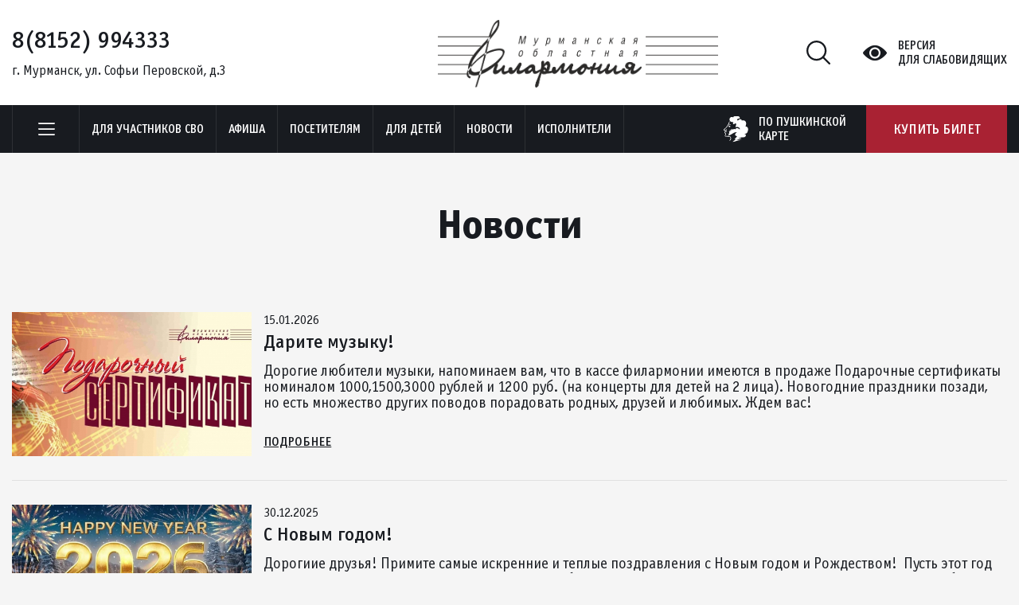

--- FILE ---
content_type: text/html; charset=utf-8
request_url: https://murmansound.ru/novosti/115-2015/425-koncert-duhovnoj-muziki
body_size: 6152
content:
<!DOCTYPE html>
<html lang="ru">
  <head>
    <title>Новости | Афиша и билеты</title>
    <base href="https://murmansound.ru/" />
    <!-- meta -->
    <meta charset="utf-8" />
    <meta http-equiv="X-UA-Compatible" content="IE=edge">
    <meta name="description" content="" />
    <meta name="keywords" content="" />
    <meta name="viewport" content="width=device-width" />
    <!-- og params -->
    
    <!-- stylesheets -->
    <link rel="stylesheet" href="res/css/main.css?a=2" />
    <link rel="alternate" type="application/ld+json" href="https://murmansound.ru/id/organization.jsonld">
    <script async src="https://culturaltracking.ru/static/js/spxl.js?pixelId=5407" data-pixel-id="5407"></script>
    
  </head>
<body data-lang="">
<div class="flex_wrapper">    
<div class="flex_content">   
    
    <div class="section-wrap section-header">
        <div class="section">
            <div class="grid-noBottom">
                <div class="col-4 c-left">
                    <div class="phone"><a href="tel:88152994333">8(8152) 994333</a></div>
                    <div class="address">г. Мурманск, ул. Софьи Перовской, д.3</div>
                </div>
                <div class="col-4_md-12 c-center">

                    <!-- <a href="/"><img src="/res/img/logo.svg" alt="" /></a> -->
                    <!-- временно -->
                    <!-- <a href="/"><img src="/res/img/logo_temp.jpg" alt="" /></a> -->
                    <a href="/"><img src="/res/img/logo2.png" alt="" /></a>
                    
                    
                    <style type="text/css">
                        .section-header .c-center img {
                            position: absolute;
                            top: 0px;
                            left: 43%;
                        }
                        @media screen and (max-width: 1023px){
                            .section-header .c-center img {
                                position: unset;
                                top: unset;
                                left: unset;
                                height: unset;
                            }
                        }
                    </style>
                    <!-- временно -->

                </div>
                <div class="col-4 c-right">
                    <span class="search-open"></span>
                    <a href="/vds/" class="vds-open">Версия<br/>для слабовидящих</a>
                </div>
            </div>
        </div>
    </div>
    <div class="section-wrap section-menu">
        <div class="section">
            <div class="grid-noGutter">
                <div class="col-8 c-left">
                    <span class="popup-menu-open"></span>
                    <ul class="menu">
                        <li>
                            <a href="/dlya-uchastnikov-svo/">Для участников СВО</a>
                            
                        </li><li>
                            <a href="/afisha/">Афиша</a>
                            
                        </li><li>
                            <a href="/posetitelyam/">Посетителям</a>
                            
                        </li><li>
                            <a href="/dlya-detey/">Для детей</a>
                            
                        </li><li>
                            <a href="/novosti/">Новости</a>
                            <ul class="sub">
                                <li><a href="/arhiv-novostey/">Архив новостей</a></li>
                            </ul>
                        </li><li>
                            <a href="/ispolniteli/">Исполнители</a>
                            
                        </li>
                    </ul>
                </div>
                <div class="col-4 c-right">
                    <a href="/po-pushkinskoy-karte/" class="pushkin">по пушкинской<br/>карте</a>
                    <a href="/afisha/" class="buy">Купить билет</a>
                </div>
            </div>
            <div class="secondary-menu">
                <ul class="menu">
                    <li class="itm-479 ">
                        <a href="/istoriya-2/">История</a>
                        
                    </li><li class="itm-327 has-child">
                        <a href="/koncertnye-ploshadki/">Концертные площадки</a>
                        <ul class="sub">
                            <li><a href="/koncertnyy-zal/">Концертный зал</a></li><li><a href="/kamernyy-zal/">Камерный зал</a></li><li><a href="/muzykalnaya-gostinaya/">Музыкальная гостиная</a></li><li><a href="/konferenc-zal/">Конференц-зал</a></li><li><a href="/art-kafe/">Арт-кафе</a></li>
                        </ul>
                    </li><li class="itm-396 ">
                        <a href="/festivali/">Фестивали</a>
                        
                    </li><li class="itm-414 ">
                        <a href="/translyacii/">Трансляции</a>
                        
                    </li><li class="itm-415 ">
                        <a href="/virtualnyy-zal/">Виртуальный зал</a>
                        
                    </li><li class="itm-333 has-child">
                        <a href="/pressa/">Пресса</a>
                        <ul class="sub">
                            <li><a href="/2025/">2025</a></li><li><a href="/2024/">2024</a></li><li><a href="/2023/">2023</a></li><li><a href="/2022/">2022</a></li><li><a href="/2021/">2021</a></li><li><a href="/2020/">2020</a></li><li><a href="/2019/">2019</a></li><li><a href="/2018/">2018</a></li><li><a href="/2017/">2017</a></li><li><a href="/2016/">2016</a></li><li><a href="/2015/">2015</a></li><li><a href="/2014/">2014</a></li><li><a href="/2013/">2013</a></li><li><a href="/2012/">2012</a></li><li><a href="/2011/">2011</a></li><li><a href="/2010/">2010</a></li><li><a href="/2009/">2009</a></li><li><a href="/2008/">2008</a></li><li><a href="/2007/">2007</a></li><li><a href="/2006/">2006</a></li><li><a href="/2005/">2005</a></li><li><a href="/2004/">2004</a></li><li><a href="/2003/">2003</a></li><li><a href="/2002/">2002</a></li><li><a href="/2001/">2001</a></li><li><a href="/2000/">2000</a></li><li><a href="/1999/">1999</a></li>
                        </ul>
                    </li><li class="itm-330 has-child">
                        <a href="/arhiv-meropriyatiy/">Архив мероприятий</a>
                        <ul class="sub">
                            <li><a href="/afisha/2024/">2024</a></li><li><a href="/afisha/2023/">2023</a></li><li><a href="/afisha/2022/">2022</a></li><li><a href="/afisha/2021/">2021</a></li><li><a href="/afisha/2020/">2020</a></li><li><a href="/afisha/2019/">2019</a></li><li><a href="/afisha/2018/">2018</a></li><li><a href="/afisha/2017/">2017</a></li><li><a href="/afisha/2016/">2016</a></li><li><a href="/afisha/2015/">2015</a></li><li><a href="/afisha/2014/">2014</a></li><li><a href="/afisha/2013/">2013</a></li><li><a href="/afisha/2012/">2012</a></li><li><a href="/afisha/2011/">2011</a></li><li><a href="/afisha/2010/">2010</a></li><li><a href="/afisha/2009/">2009</a></li><li><a href="/afisha/2008/">2008</a></li>
                        </ul>
                    </li><li class="itm-329 ">
                        <a href="/chasto-zadavaemye-voprosy/">Часто задаваемые вопросы</a>
                        
                    </li><li class="itm-488 ">
                        <a href="/podarochnye-sertifikaty/">Подарочные сертификаты</a>
                        
                    </li>
                </ul>
            </div>
        </div>
    </div>
    <div class="section-wrap mob-menu-line">
        <div class="section">
            <span class="search-open"></span>
            <a href="/vds/" class="vds-open">Версия для слабовидящих</a>
            <span class="mob-menu-open"></span>
        </div>
    </div>
    <div style="display: none;" id="body_class">ver_ font_s_0 font_f_0 line_i_0 font_i_0 images_0 bg_c_0</div>

<div class="section-wrap page-news">
    <div class="section">
        <h1 class="site-title">Новости</h1>
        <div class="news-list ajax-paging" data-all="{news.count}" data-current="1">
            <div class="news-item">
                <div class="grid-noBottom info">
                    <div class="col-3_sm-4_xs-12">
                        <a href="/novosti/darite-muzyku/"><img src="/res/upload/fe/2-500x300_2dc8478aee61.jpg" alt="" /></a>
                    </div>
                    <div class="col-9_sm-8_xs-12">
                        <div class="date">15.01.2026</div>
                        <div class="title"><a href="/novosti/darite-muzyku/">Дарите музыку!</a></div>
                        <div class="descr">Дорогие любители музыки, напоминаем вам, что в кассе филармонии имеются в продаже Подарочные сертификаты номиналом 1000,1500,3000 рублей и 1200 руб. (на концерты для детей на 2 лица). Новогодние праздники позади, но есть множество других поводов порадовать родных, друзей и любимых. Ждем вас!</div>
                        <a href="/novosti/darite-muzyku/" class="more">Подробнее</a>
                    </div>
                </div>
            </div><div class="news-item">
                <div class="grid-noBottom info">
                    <div class="col-3_sm-4_xs-12">
                        <a href="/novosti/s-novym-godom-1/"><img src="/res/upload/29/2-500x300_3cb306a6f022.jpg" alt="" /></a>
                    </div>
                    <div class="col-9_sm-8_xs-12">
                        <div class="date">30.12.2025</div>
                        <div class="title"><a href="/novosti/s-novym-godom-1/">С Новым годом!</a></div>
                        <div class="descr">Дорогиие друзья! Примите самые искренние и теплые поздравления с Новым годом и Рождеством!  Пусть этот год станет для вас мелодией успеха, а каждый день будет наполнен приятными нотами радости и счастья! Спасибо, что были с нами! До встречи в наших концертных залах в 2026 году! </div>
                        <a href="/novosti/s-novym-godom-1/" class="more">Подробнее</a>
                    </div>
                </div>
            </div><div class="news-item">
                <div class="grid-noBottom info">
                    <div class="col-3_sm-4_xs-12">
                        <a href="/novosti/pozdravlyaem-33/"><img src="/res/upload/57/2-500x300_4a08c73bfcbf.jpg" alt="" /></a>
                    </div>
                    <div class="col-9_sm-8_xs-12">
                        <div class="date">24.12.2025</div>
                        <div class="title"><a href="/novosti/pozdravlyaem-33/">Поздравляем!</a></div>
                        <div class="descr">23 декабря Губернатор Андрей Чибис вручил награды работникам подведомственных учреждений сферы культуры. </div>
                        <a href="/novosti/pozdravlyaem-33/" class="more">Подробнее</a>
                    </div>
                </div>
            </div><div class="news-item">
                <div class="grid-noBottom info">
                    <div class="col-3_sm-4_xs-12">
                        <a href="/novosti/otmena-i-perenos-koncertov/"><img src="/res/upload/0a/2-500x300_93bf634efddb.jpg" alt="" /></a>
                    </div>
                    <div class="col-9_sm-8_xs-12">
                        <div class="date">15.12.2025</div>
                        <div class="title"><a href="/novosti/otmena-i-perenos-koncertov/">Отмена и перенос концертов</a></div>
                        <div class="descr">Уважаемые слушатели, концерт «Зимний праздник» (28 декабря, Арт-кафе, 19:00) переносится на 5 января, 18:00. Запланированный ранее на это время концерт «Тихий вечер в кафе» (5 января, Арт-кафе, 18:00) отменяется.</div>
                        <a href="/novosti/otmena-i-perenos-koncertov/" class="more">Подробнее</a>
                    </div>
                </div>
            </div><div class="news-item">
                <div class="grid-noBottom info">
                    <div class="col-3_sm-4_xs-12">
                        <a href="/novosti/pozdravlyaem-32/"><img src="/res/upload/ab/2-500x300_da19aeccbfce.jpg" alt="" /></a>
                    </div>
                    <div class="col-9_sm-8_xs-12">
                        <div class="date">11.12.2025</div>
                        <div class="title"><a href="/novosti/pozdravlyaem-32/">Поздравляем!</a></div>
                        <div class="descr">Большая оркестровая премия «440 Герц» назвала победителей четвёртого конкурсного цикла  за программы, представленные российскими артистами в 2024 году. </div>
                        <a href="/novosti/pozdravlyaem-32/" class="more">Подробнее</a>
                    </div>
                </div>
            </div><div class="news-item">
                <div class="grid-noBottom info">
                    <div class="col-3_sm-4_xs-12">
                        <a href="/novosti/slushayte-bolshoe-radio-49/"><img src="/res/upload/d5/2-500x300_e3ae37c1bbc8.jpg" alt="" /></a>
                    </div>
                    <div class="col-9_sm-8_xs-12">
                        <div class="date">10.12.2025</div>
                        <div class="title"><a href="/novosti/slushayte-bolshoe-radio-49/">Слушайте Большое радио!</a></div>
                        <div class="descr">17 декабря в 9.30 гостями Большого радио будут: дирижер и солист Сергей ГОРБАТЮК, певица Лилия МИФТАХОВА и тромбонист Олег ПЛОТКИН. Они расскажут о новой программе  Мурманского филармонического оркестра и,   по традиции, разыграют пригласительный билет для радиослушателей.</div>
                        <a href="/novosti/slushayte-bolshoe-radio-49/" class="more">Подробнее</a>
                    </div>
                </div>
            </div><div class="news-item">
                <div class="grid-noBottom info">
                    <div class="col-3_sm-4_xs-12">
                        <a href="/novosti/otmena-koncerta-20/"><img src="/res/upload/bf/2-500x300_338da992bc16.jpg" alt="" /></a>
                    </div>
                    <div class="col-9_sm-8_xs-12">
                        <div class="date">10.12.2025</div>
                        <div class="title"><a href="/novosti/otmena-koncerta-20/">Отмена концерта</a></div>
                        <div class="descr">Концерт «Джазовые портреты Битлз»  Квартета Олега и Натальи БУТМАН отменяется по независящим от филармонии причинам.  Купленные билеты принимаются по месту продажи по 8 февраля включительно. Приносим свои извинения.</div>
                        <a href="/novosti/otmena-koncerta-20/" class="more">Подробнее</a>
                    </div>
                </div>
            </div><div class="news-item">
                <div class="grid-noBottom info">
                    <div class="col-3_sm-4_xs-12">
                        <a href="/novosti/vedi-roditeley-v-filarmoniyu/"><img src="/res/upload/61/2-500x300_6dd5737b0067.jpg" alt="" /></a>
                    </div>
                    <div class="col-9_sm-8_xs-12">
                        <div class="date">04.12.2025</div>
                        <div class="title"><a href="/novosti/vedi-roditeley-v-filarmoniyu/">ВЕДИ РОДИТЕЛЕЙ В ФИЛАРМОНИЮ!</a></div>
                        <div class="descr">С 27 декабря 2025 года по 11 января 2026 года по всей России проходит специальная акция «Веди родителей в музей, театр, концертный зал».</div>
                        <a href="/novosti/vedi-roditeley-v-filarmoniyu/" class="more">Подробнее</a>
                    </div>
                </div>
            </div><div class="news-item">
                <div class="grid-noBottom info">
                    <div class="col-3_sm-4_xs-12">
                        <a href="/novosti/pozdravlyaem-31/"><img src="/res/upload/cd/2-500x300_8f687aa3a4f7.jpg" alt="" /></a>
                    </div>
                    <div class="col-9_sm-8_xs-12">
                        <div class="date">28.11.2025</div>
                        <div class="title"><a href="/novosti/pozdravlyaem-31/">Поздравляем!</a></div>
                        <div class="descr">От всей души поздравляем лектора-музыковеда филармонии заслуженного работника культуры России Светлану Анатольевну БОБРИЦКУЮ с юбилеем! </div>
                        <a href="/novosti/pozdravlyaem-31/" class="more">Подробнее</a>
                    </div>
                </div>
            </div>
        </div>
        <div class="pagination">
  
  <a class="pagination-item pagination-current" href="/novosti/?page=1">1</a><a class="pagination-item" href="/novosti/?page=2">2</a><a class="pagination-item" href="/novosti/?page=3">3</a><a class="pagination-item" href="/novosti/?page=4">4</a><a class="pagination-item" href="/novosti/?page=5">5</a><span class="pagination-more">...</span>
  
</div>

        
    </div>
</div>
</div><!-- /.flex_content -->
	<div class="flex_footer">
		<div class="wrap_footer section-wrap">
			<div class="section">
				<div class="footer-top">
					<a class="footer-top-logo" href="/"><img src="/res/img/logo-footer2.png" alt="" /></a>
					<div class="descr">
						Государственное областное автономное учреждение культуры<br/>
						<strong>"Мурманская областная филармония"</strong>
					</div>
					<img src="/res/img/pushkin-footer.png" class="pushkin-footer" alt="" />
				</div>
				<div class="footer-middle">
					<div class="grid-noBottom">
						<div class="col-4_xs-6">
							<ul class="menu">
								<li class="itm-479"><a href="/istoriya-2/">История</a></li><li class="itm-327"><a href="/koncertnye-ploshadki/">Концертные площадки</a></li><li class="itm-396"><a href="/festivali/">Фестивали</a></li><li class="itm-414"><a href="/translyacii/">Трансляции</a></li><li class="itm-415"><a href="/virtualnyy-zal/">Виртуальный зал</a></li><li class="itm-333"><a href="/pressa/">Пресса</a></li><li class="itm-330"><a href="/arhiv-meropriyatiy/">Архив мероприятий</a></li><li class="itm-329"><a href="/chasto-zadavaemye-voprosy/">Часто задаваемые вопросы</a></li><li class="itm-488"><a href="/podarochnye-sertifikaty/">Подарочные сертификаты</a></li>
							</ul>
						</div>
						<div class="col-4_xs-6 c-bordered">
							<ul class="menu">
							<li class="itm-326">
									<a href="/filarmoniya/" class="has-child">Филармония</a>
									<ul class="sub" style="display: none">
										<li><a href="/administraciya/">Администрация</a></li><li><a href="/nas-blagodaryat/">Нас благодарят</a></li><li><a href="/nashi-partnery/">Наши партнеры</a></li><li><a href="/dokumenty/">Документы</a></li>
									</ul>
								</li><li class="itm-332">
									<a href="/media/" >Медиа</a>
									
								</li><li class="itm-416">
									<a href="/kontakty/" >Контакты</a>
									
								</li>
							</ul>
						</div>
						<div class="col-4_xs-12 c-bordered c-right">
							<p>183038, г.Мурманск, ул. Софьи&nbsp;Перовской,&nbsp;д.3</p>
<p>Приемная: <a href="tel:(8152)%20994333">(8152) 994333</a></p>
<p>Понедельник-пятница:&nbsp;9:00 - 17:00</p>
<p>Перерыв:&nbsp;13:00 до 14:00</p>
<p>Суббота-воскресенье:&nbsp;выходной</p>
						</div>
					</div>
				</div>
				<div class="footer-bottom">
					<div class="grid-noGutter-middle">
						<div class="col-6_xs-12 c-copyright">
							<p>Copyright © ГОАУК «МОФ» 2026. Все права защищены</p>
							<p><a class="author" href="http://www.startx.ru/" target="_blank">Создание сайта – Старт Икс</a></p>
						</div>
						<div class="col-6_xs-12 c-soc">
							<a href="https://vk.com/murmansound_ru" class="vk" target="_blank"></a>
							<a href="https://www.youtube.com/@imurmanskphilharmonic7665" class="yt" target="_blank"></a>
							<a href="https://dzen.ru/murmansk_philarmonic" class="zen" target="_blank"></a>
						</div>
					</div>
				</div>
			</div>
		</div>
	</div><!-- /.flex_footer -->
</div><!-- /.flex_wrapper -->

<div class="search-bg"></div>
<div class="search-block">
	<span class="close"></span>
	<form action="/poisk/">
		<input type="text" name="stext" placeholder="Поиск по сайту" />
		<div class="btn-wrap"><button>Найти</button></div>
	</form>
</div>

<div class="mob-menu">
	<div class="section-wrap section-header">
		<div class="section">
			<div class="c-center">
				<a href="/"><img src="/res/img/logo.svg" alt="" /></a>
			</div>
		</div>
	</div>
	<div class="section-wrap mob-menu-line">
		<div class="section">
			<span class="search-open"></span>
			<a href="/vds/" class="vds-open">Версия для слабовидящих</a>
			<span class="mob-menu-close"></span>
		</div>
	</div>
	<ul class="menu">
	<li class="menu-486"><a href="/dlya-uchastnikov-svo/">Для участников СВО</a></li><li class="menu-321"><a href="/afisha/">Афиша</a></li><li class="menu-421"><a href="/posetitelyam/">Посетителям</a></li><li class="menu-323"><a href="/dlya-detey/">Для детей</a></li><li class="menu-324"><a href="/novosti/">Новости</a></li><li class="menu-339"><a href="/ispolniteli/">Исполнители</a></li>

	<li class="menu-479"><a href="/istoriya-2/">История</a></li><li class="menu-327"><a href="/koncertnye-ploshadki/">Концертные площадки</a></li><li class="menu-396"><a href="/festivali/">Фестивали</a></li><li class="menu-414"><a href="/translyacii/">Трансляции</a></li><li class="menu-415"><a href="/virtualnyy-zal/">Виртуальный зал</a></li><li class="menu-333"><a href="/pressa/">Пресса</a></li><li class="menu-330"><a href="/arhiv-meropriyatiy/">Архив мероприятий</a></li><li class="menu-329"><a href="/chasto-zadavaemye-voprosy/">Часто задаваемые вопросы</a></li><li class="menu-488"><a href="/podarochnye-sertifikaty/">Подарочные сертификаты</a></li>

	<li class="menu-326"><a href="/filarmoniya/">Филармония</a></li><li class="menu-332"><a href="/media/">Медиа</a></li><li class="menu-416"><a href="/kontakty/">Контакты</a></li>
	</ul>
	<div class="pushkin-wrap"><span class="pushkin">по пушкинской карте</span></div>
	<div class="contacts">
		<div class="phone"><a href="tel:88152994333">8(8152) 994333</a></div>
		<div class="address">г. Мурманск, ул. Софьи Перовской, д.3</div>
	</div>
	<a href="#" class="buy">Купить билет</a>
</div>

<script src="res/js/main.js?a=5"></script>
<!-- Yandex.Metrika counter -->
<script type="text/javascript" >
   (function(m,e,t,r,i,k,a){m[i]=m[i]||function(){(m[i].a=m[i].a||[]).push(arguments)};
   m[i].l=1*new Date();
   for (var j = 0; j < document.scripts.length; j++) {if (document.scripts[j].src === r) { return; }}
   k=e.createElement(t),a=e.getElementsByTagName(t)[0],k.async=1,k.src=r,a.parentNode.insertBefore(k,a)})
   (window, document, "script", "https://mc.yandex.ru/metrika/tag.js", "ym");

   ym(46431654, "init", {
        clickmap:true,
        trackLinks:true,
        accurateTrackBounce:true,
        webvisor:true
   });
</script>
<noscript><div><img src="https://mc.yandex.ru/watch/46431654" style="position:absolute; left:-9999px;" alt="" /></div></noscript>
<!-- /Yandex.Metrika counter -->
</body></html><!-- 1 0.030232906341553-->

--- FILE ---
content_type: image/svg+xml
request_url: https://murmansound.ru/res/img/logo.svg
body_size: 9441
content:
<svg width="294" height="70" viewBox="0 0 294 70" fill="none" xmlns="http://www.w3.org/2000/svg">
<g clip-path="url(#clip0_118_763)">
<path fill-rule="evenodd" clip-rule="evenodd" d="M86.8536 18.0904C86.8953 17.9553 87.0085 17.3592 87.0413 17.0391H87.0621C87.0621 17.1888 87.077 17.694 87.086 18.0317L87.3421 24.7539H88.3668L91.3396 18.1286C91.4885 17.7997 91.6166 17.5148 91.8281 17.0391H91.8549L90.2553 24.7539H91.1162L92.7694 16.6367H91.2532L88.4204 22.9536C88.2804 23.2649 88.1226 23.7436 87.9885 24.1606H87.9677C88.0183 23.6408 88.0391 23.4 88.0391 23.1622C88.0391 22.798 87.8783 18.3665 87.8157 16.6338H86.3026L84.6375 24.7509H85.5043L86.8536 18.0875V18.0904Z" fill="#2B2A29"/>
<path fill-rule="evenodd" clip-rule="evenodd" d="M102.656 24.7863L105.67 18.7336H104.821L102.581 23.5352H102.56L102.173 18.7336H101.321L101.911 24.8597C101.577 25.5439 101.238 26.0843 100.654 26.0843C100.457 26.0843 100.231 26.0373 100.07 25.9433L99.9183 26.7039C100.103 26.7744 100.288 26.8038 100.475 26.8067C101.634 26.8067 102.108 25.8963 102.656 24.7892V24.7863Z" fill="#2B2A29"/>
<path fill-rule="evenodd" clip-rule="evenodd" d="M114.243 24.1342C114.457 24.6158 114.746 24.9095 115.333 24.9095C116.775 24.9095 117.454 23.4646 117.82 21.638C117.91 21.1593 117.966 20.7129 117.966 20.3106C117.966 19.2856 117.597 18.575 116.56 18.575C116.161 18.575 115.586 18.8393 115.208 19.406H115.205L115.339 18.7277H114.517L112.864 26.8389H113.68L114.24 24.1283L114.243 24.1342ZM116.316 19.2945C116.936 19.2945 117.109 19.8583 117.109 20.4809C117.109 21.0301 116.787 24.19 115.336 24.19C114.731 24.19 114.544 23.7465 114.544 23.1357C114.544 22.5249 114.869 19.2945 116.319 19.2945H116.316Z" fill="#2B2A29"/>
<path fill-rule="evenodd" clip-rule="evenodd" d="M128.317 19.4561H128.326L128.699 24.7569H129.247L131.779 19.4561H131.788L130.715 24.7569H131.496L132.723 18.7336H131.451L129.598 22.7041C129.449 23.033 129.309 23.5176 129.157 23.9199H129.146C129.169 23.6086 129.202 23.033 129.202 22.9273C129.202 22.8451 129.178 22.5044 128.955 18.7336H127.68L126.453 24.7569H127.236L128.317 19.4561Z" fill="#2B2A29"/>
<path fill-rule="evenodd" clip-rule="evenodd" d="M142.133 24.9124C142.684 24.9124 143.306 24.4719 143.61 23.9374H143.622C143.622 24.7568 143.789 24.8184 144.325 24.8184C144.474 24.8184 144.62 24.7861 144.671 24.7568L144.799 24.1166C144.76 24.1342 144.671 24.1459 144.62 24.1459C144.459 24.1459 144.382 24.0196 144.382 23.8493C144.382 23.8053 144.394 23.7172 144.403 23.6584L145.123 20.1079C145.144 19.9993 145.162 19.8554 145.162 19.7261C145.162 19.083 144.796 18.5779 143.831 18.5779C142.758 18.5779 142.064 19.1153 141.805 20.3546H142.538C142.684 19.6557 142.979 19.2974 143.595 19.2974C144.117 19.2974 144.31 19.456 144.31 19.8554C144.31 20.1872 144.212 20.8039 143.92 20.942C143.828 20.9889 143.205 21.2474 142.806 21.3971C141.614 21.8288 140.95 22.3986 140.95 23.8258C140.95 24.5483 141.32 24.9124 142.133 24.9124ZM141.847 23.2209C142.088 22.0579 143.071 21.9904 144.03 21.4706L143.741 22.9272C143.61 23.5439 143.283 24.1459 142.434 24.1459C141.993 24.1459 141.808 23.8963 141.808 23.5263C141.808 23.4323 141.829 23.306 141.847 23.2238V23.2209Z" fill="#2B2A29"/>
<path fill-rule="evenodd" clip-rule="evenodd" d="M155.084 21.9435H157.122L156.553 24.754H157.372L158.602 18.7307H157.78L157.274 21.2269H155.242L155.749 18.7307H154.929L153.699 24.754H154.518L155.084 21.9435Z" fill="#2B2A29"/>
<path fill-rule="evenodd" clip-rule="evenodd" d="M168.649 24.9124C169.93 24.9124 170.606 23.7935 170.851 22.657H170.07C169.88 23.3941 169.632 24.1929 168.745 24.1929C168.131 24.1929 167.961 23.7172 167.961 23.1327C167.961 22.7157 168.042 22.2312 168.131 21.823C168.384 20.5749 168.786 19.3003 169.769 19.3003C170.35 19.3003 170.532 19.6733 170.532 20.1343C170.532 20.29 170.511 20.4486 170.478 20.6189H171.25C171.297 20.4192 171.315 20.2224 171.315 20.0462C171.315 19.2034 170.88 18.5808 169.93 18.5808C168.28 18.5808 167.604 20.2371 167.276 21.82C167.184 22.2958 167.091 22.7892 167.091 23.2561C167.091 24.2017 167.458 24.9124 168.646 24.9124H168.649Z" fill="#2B2A29"/>
<path fill-rule="evenodd" clip-rule="evenodd" d="M180.835 22.6043L181.634 21.7556L182.447 24.754H183.415L182.334 21.0742L184.586 18.7307H183.617L181.047 21.5412L181.628 18.7307H180.803L179.575 24.754H180.391L180.835 22.6043Z" fill="#2B2A29"/>
<path fill-rule="evenodd" clip-rule="evenodd" d="M193.444 24.9124C193.995 24.9124 194.615 24.4719 194.919 23.9374H194.934C194.934 24.7568 195.1 24.8184 195.637 24.8184C195.783 24.8184 195.929 24.7861 195.988 24.7568L196.11 24.1166C196.074 24.1342 195.988 24.1459 195.929 24.1459C195.771 24.1459 195.696 24.0196 195.696 23.8493C195.696 23.8053 195.705 23.7172 195.717 23.6584L196.438 20.1079C196.459 19.9993 196.483 19.8554 196.483 19.7261C196.483 19.083 196.11 18.5779 195.148 18.5779C194.067 18.5779 193.382 19.1153 193.123 20.3546H193.858C193.992 19.6557 194.293 19.2974 194.907 19.2974C195.425 19.2974 195.622 19.456 195.622 19.8554C195.622 20.1872 195.523 20.8039 195.228 20.942C195.136 20.9889 194.52 21.2474 194.123 21.3971C192.923 21.8288 192.256 22.3986 192.256 23.8258C192.256 24.5483 192.634 24.9124 193.441 24.9124H193.444ZM193.164 23.2209C193.4 22.0579 194.383 21.9904 195.342 21.4706L195.053 22.9272C194.919 23.5439 194.597 24.1459 193.751 24.1459C193.307 24.1459 193.123 23.8963 193.123 23.5263C193.123 23.4323 193.14 23.306 193.161 23.2238L193.164 23.2209Z" fill="#2B2A29"/>
<path fill-rule="evenodd" clip-rule="evenodd" d="M205.496 24.754L207.194 22.2137H208.07L207.551 24.754H208.371L209.604 18.7307H207.62C206.569 18.7307 205.627 19.6264 205.627 20.8716C205.627 21.4589 205.886 21.92 206.372 22.1226L204.606 24.754H205.496ZM206.822 19.7909C207.003 19.5765 207.286 19.4561 207.739 19.4561H208.63L208.219 21.4942H207.295C206.723 21.4942 206.482 21.2592 206.482 20.8305C206.482 20.5427 206.569 20.0757 206.822 19.7909Z" fill="#2B2A29"/>
<path fill-rule="evenodd" clip-rule="evenodd" d="M84.986 34.7212C84.8757 35.2792 84.8102 35.7461 84.8102 36.1396C84.8102 37.4846 85.4328 37.9075 86.3919 37.9075C87.6519 37.9075 88.6021 37.191 89.0996 34.7329C89.1919 34.2366 89.2604 33.7873 89.2604 33.4055C89.2604 32.2191 88.76 31.5759 87.6906 31.5759C86.2609 31.5759 85.3911 32.7154 84.986 34.7182V34.7212ZM88.3966 33.4143C88.3966 33.7755 88.3579 34.2395 88.2387 34.8122C87.9498 36.2365 87.5149 37.1939 86.5438 37.1939C85.9094 37.1939 85.6711 36.7593 85.6711 36.0486C85.6711 35.6932 85.7277 35.2821 85.823 34.8122C86.1923 32.9856 86.66 32.3072 87.5328 32.3072C88.1285 32.3072 88.3966 32.6332 88.3966 33.4143Z" fill="#2B2A29"/>
<path fill-rule="evenodd" clip-rule="evenodd" d="M103.126 30.9416C104.056 30.736 104.69 30.4453 105.027 29.6377H104.36C104.22 29.9813 103.645 30.1223 102.924 30.3073C101.682 30.6186 100.782 31.6993 100.249 34.3218C100.112 35.0149 100.037 35.6081 100.037 36.1044C100.037 37.3084 100.493 37.9105 101.577 37.9105C103.004 37.9105 103.85 36.865 104.279 34.7506C104.36 34.3658 104.389 34.0281 104.389 33.7109C104.389 32.548 103.874 31.8843 102.924 31.8843C102.355 31.8843 101.807 32.2103 101.354 32.8182C101.646 31.7815 102.286 31.1237 103.126 30.9416ZM102.653 32.6097C103.269 32.6097 103.526 33.1236 103.526 33.8725C103.526 34.1397 103.493 34.4363 103.43 34.7535C103.106 36.354 102.59 37.1998 101.723 37.1998C101.131 37.1998 100.863 36.7886 100.863 36.0133C100.863 35.6697 100.913 35.2527 101.017 34.7564C101.277 33.4966 101.843 32.6155 102.65 32.6155L102.653 32.6097Z" fill="#2B2A29"/>
<path fill-rule="evenodd" clip-rule="evenodd" d="M119.066 37.7547L120.293 31.7402H116.891L116.277 34.7798C115.875 36.718 115.643 37.091 115.205 37.091C115.062 37.091 114.961 37.0763 114.854 37.0616L114.717 37.737C114.88 37.7987 114.985 37.8075 115.208 37.8075C116.236 37.8075 116.697 36.58 117.055 34.8473L117.531 32.4597H119.328L118.255 37.7547H119.071H119.066Z" fill="#2B2A29"/>
<path fill-rule="evenodd" clip-rule="evenodd" d="M131.543 33.3614H132.276C132.419 32.6625 132.72 32.3072 133.334 32.3072C133.855 32.3072 134.049 32.4599 134.049 32.8563C134.049 33.197 133.941 33.8166 133.655 33.9517C133.566 33.9987 132.952 34.263 132.547 34.401C131.359 34.8416 130.689 35.3995 130.689 36.8356C130.689 37.5639 131.061 37.9134 131.874 37.9134C132.422 37.9134 133.048 37.4787 133.349 36.9501H133.36C133.36 37.7577 133.53 37.8282 134.069 37.8282C134.209 37.8282 134.355 37.7959 134.409 37.7607L134.543 37.1293C134.501 37.1469 134.409 37.1528 134.355 37.1528C134.197 37.1528 134.12 37.0265 134.12 36.8591C134.12 36.8092 134.132 36.7211 134.141 36.6653L134.856 33.1148C134.88 33.0032 134.903 32.8563 134.903 32.7359C134.903 32.0898 134.543 31.5847 133.572 31.5847C132.497 31.5847 131.809 32.128 131.543 33.3673V33.3614ZM133.474 35.9311C133.349 36.5537 133.021 37.1498 132.169 37.1498C131.737 37.1498 131.546 36.8973 131.546 36.5302C131.546 36.4362 131.567 36.3158 131.594 36.2218C131.829 35.0618 132.809 34.9943 133.769 34.4774L133.477 35.9281L133.474 35.9311Z" fill="#2B2A29"/>
<path fill-rule="evenodd" clip-rule="evenodd" d="M147.363 37.9104C148.647 37.9104 149.326 36.7974 149.568 35.6609H148.787C148.597 36.3922 148.349 37.1939 147.468 37.1939C146.851 37.1939 146.684 36.7181 146.684 36.1367C146.684 35.7196 146.768 35.2351 146.851 34.8269C147.098 33.5758 147.509 32.3072 148.486 32.3072C149.07 32.3072 149.252 32.6743 149.252 33.1353C149.252 33.2939 149.231 33.4525 149.201 33.6199H149.973C150.02 33.4143 150.047 33.2293 150.047 33.0502C150.047 32.2044 149.6 31.5818 148.65 31.5818C147 31.5818 146.327 33.2381 146.002 34.8269C145.907 35.2968 145.814 35.7989 145.814 36.2629C145.814 37.2086 146.181 37.9104 147.363 37.9104Z" fill="#2B2A29"/>
<path fill-rule="evenodd" clip-rule="evenodd" d="M161.372 37.7547H162.2L163.27 32.4597H164.771L164.926 31.7402H161.101L160.949 32.4597H162.457L161.372 37.7547Z" fill="#2B2A29"/>
<path fill-rule="evenodd" clip-rule="evenodd" d="M176.174 34.9471H178.214L177.639 37.7547H178.458L179.683 31.7402H178.869L178.36 34.2247H176.331L176.835 31.7402H176.013L174.786 37.7547H175.602L176.174 34.9471Z" fill="#2B2A29"/>
<path fill-rule="evenodd" clip-rule="evenodd" d="M191.27 37.9104C191.818 37.9104 192.44 37.4758 192.744 36.9472H192.756C192.756 37.7548 192.926 37.8253 193.468 37.8253C193.608 37.8253 193.76 37.793 193.814 37.7577L193.942 37.1263C193.9 37.144 193.814 37.1498 193.763 37.1498C193.596 37.1498 193.522 37.0236 193.522 36.8562C193.522 36.8062 193.531 36.7181 193.546 36.6623L194.263 33.1118C194.293 33.0002 194.308 32.8534 194.308 32.733C194.308 32.0869 193.948 31.5818 192.977 31.5818C191.904 31.5818 191.213 32.1251 190.948 33.3644H191.684C191.821 32.6654 192.122 32.3101 192.732 32.3101C193.254 32.3101 193.447 32.4628 193.447 32.8593C193.447 33.1999 193.355 33.8196 193.057 33.9547C192.965 34.0017 192.348 34.266 191.952 34.404C190.76 34.8445 190.09 35.4025 190.09 36.8385C190.09 37.5669 190.469 37.9163 191.273 37.9163L191.27 37.9104ZM190.987 36.2248C191.231 35.0648 192.208 34.9972 193.164 34.4803L192.875 35.9311C192.744 36.5537 192.417 37.1498 191.574 37.1498C191.13 37.1498 190.942 36.8973 190.942 36.5302C190.942 36.4362 190.963 36.3158 190.984 36.2218L190.987 36.2248Z" fill="#2B2A29"/>
<path fill-rule="evenodd" clip-rule="evenodd" d="M207.191 35.2232H208.067L207.549 37.7547H208.368L209.601 31.7402H207.617C206.566 31.7402 205.624 32.633 205.624 33.8782C205.624 34.4626 205.883 34.9295 206.369 35.1322L204.603 37.7547H205.493L207.191 35.2232ZM206.822 32.7975C207.003 32.5831 207.286 32.4597 207.739 32.4597H208.63L208.219 34.4978H207.295C206.723 34.4978 206.482 34.2629 206.482 33.8312C206.482 33.5375 206.569 33.0764 206.822 32.7945V32.7975Z" fill="#2B2A29"/>
<path fill-rule="evenodd" clip-rule="evenodd" d="M212.833 48.3152C212.228 48.3152 208.019 52.6439 205.925 52.6439C205.46 52.6439 205.246 52.3297 205.246 51.8451C205.246 51.0493 207.021 47.5957 207.021 46.3652C207.021 45.4519 205.848 44.935 204.921 44.935C204.921 44.3036 203.39 43.5077 201.287 43.5077C198.83 43.5077 196.509 45.2169 196.509 47.6779C196.509 50.5001 199.393 51.0522 200.221 51.0522C199.515 51.8481 198.154 52.6439 197.516 52.6439C197.084 52.6439 196.694 52.7614 196.694 51.8451C196.694 50.9729 196.197 49.9392 194.981 49.9392C194.15 49.9392 193.227 50.3033 192.899 51.7746C192.893 51.7746 192.89 51.7688 192.884 51.7688C192.238 51.7306 189.456 53.3987 187.365 53.3987C187.109 53.3987 186.963 53.0815 186.963 52.8436C186.963 52.083 187.177 50.0978 187.499 49.5457C187.892 48.8673 188.571 46.7616 186.432 46.8409C185.688 46.882 184.755 48.9877 183.689 49.8217C182.119 51.0904 180.302 52.1594 179.263 52.1594C178.911 52.1594 178.843 52.0801 178.843 51.7277C178.843 50.6117 180.338 47.7924 180.412 46.8028C180.439 46.2859 180.546 45.5664 179.948 45.3344C179.376 45.1787 178.095 45.6104 177.523 46.9232C177.106 47.8952 176.781 48.6382 176.513 49.2784C175.003 50.5765 172.572 52.92 170.44 52.92C170.151 52.92 170.076 52.6821 170.076 52.4442C170.076 51.4516 172.143 47.9598 172.143 46.7646C172.143 46.0921 172.143 45.2522 171.47 45.2551C170.824 45.2551 169.754 46.0157 169.004 47.9187C168.542 48.1155 168.262 48.5178 167.476 48.7909C166.335 49.2226 165.552 49.4253 164.303 49.4253C164.905 47.9951 165.694 46.3652 165.769 45.6545C165.805 44.8998 165.876 44.1068 164.798 44.1068C164.199 44.1068 163.457 44.7382 163.124 45.4548C162.632 46.4533 162.203 47.5604 161.667 48.5942C161.2 48.1595 160.881 47.9187 160.461 47.9187C160.3 47.9187 159.919 48.1096 159.832 48.7292C159.463 48.8526 159.049 48.9877 158.712 48.9877C157.857 48.9877 157.178 48.5442 156.857 48.2741C156.749 46.8409 156.532 45.2522 153.401 45.2522C152.674 45.2522 150.527 46.5267 148.808 48.4356C148.808 48.4356 148.802 48.4356 148.799 48.4356C148.165 48.3945 145.061 52.3297 141.141 52.3297C140.64 52.3297 140.64 51.6484 140.64 51.0933C140.64 50.5794 141.889 47.6427 141.889 46.3299C141.889 45.3755 140.715 45.0965 140.247 45.0965C138.716 45.0965 134.334 52.1271 132.625 52.3297C132.124 52.409 132.02 51.572 132.02 51.017C132.02 50.0625 133.265 47.5604 133.265 46.3329C133.265 45.4577 132.982 44.5004 132.02 44.5033C129.703 44.5033 125.461 51.8921 124.389 51.8921C124.004 51.8921 123.823 51.9743 123.823 51.0199C123.823 50.1036 123.823 48.5207 122.214 48.5237C120.331 48.5237 119.688 49.669 119.688 52.3326C119.688 52.409 119.691 52.4853 119.694 52.5588C118.559 52.8113 116.989 53.1725 116.084 53.0433C116.73 51.9714 117.794 49.4693 117.794 46.9261C117.794 45.0583 117.049 42.8734 115.339 42.8734C113.519 42.8734 112.098 45.0202 111.312 46.0451C111.559 44.6589 111.559 42.3125 110.243 42.3125C108.926 42.3125 108.351 43.8601 108.351 44.5385C108.351 46.0891 108.601 48.4356 107.961 50.8173C107.928 50.9406 107.895 51.064 107.86 51.1873C107.779 51.1667 107.687 51.1491 107.571 51.1344C107.037 51.0493 104.398 52.9993 103.007 52.9993C101.616 52.9993 102.295 50.459 102.152 49.343C101.98 47.4371 101.157 45.9775 99.0187 45.9775C97.44 45.9775 95.5723 47.0641 94.0681 48.5237C94.0562 48.5237 94.0472 48.5207 94.0323 48.5178C93.386 48.4738 89.5375 52.5206 86.1209 52.5617C85.6592 52.5617 85.5877 51.9685 85.5877 51.4134C85.5877 50.5794 87.7949 46.9672 87.7949 45.6545C87.7949 44.7001 86.9758 44.1068 86.1238 44.1068C84.5928 44.1068 80.8158 52.2445 78.8915 52.2445C78.3911 52.2445 78.1468 52.409 78.1438 51.4134C78.1438 50.5001 78.1438 48.9084 76.5383 48.9084C74.7779 48.9084 74.0987 49.9451 74.0153 52.2475C72.8536 52.7291 71.2451 53.4016 69.9077 53.4016C69.6575 53.4016 69.5175 53.0844 69.5175 52.8466C69.5175 52.0859 69.7319 50.1007 70.0536 49.5486C70.4468 48.8702 71.1141 46.7646 68.9843 46.8439C68.2366 46.885 67.3102 48.9906 66.2379 49.8247C64.6681 51.0933 62.8541 52.1623 61.8234 52.1623C61.463 52.1623 61.3945 52.083 61.3945 51.7306C61.3945 50.6146 62.8928 47.7954 62.9613 46.8057C62.997 46.2888 63.1013 45.5693 62.4966 45.3373C62.4221 45.3168 62.3328 45.308 62.2345 45.308C65.2668 42.4535 68.2187 38.9206 69.6217 34.906C71.4834 29.57 65.4992 29.3409 62.4102 29.7726C58.5855 30.3071 54.6655 31.5993 51.0613 33.4729C50.8945 34.1396 50.7247 34.8062 50.5549 35.4728C53.3221 34.0456 56.283 33.0089 59.2021 32.2835C61.0072 31.8372 68.4124 30.1573 68.0847 34.1719C67.8672 36.8267 64.7664 39.6254 63.1966 41.2523C61.3885 43.1172 59.3928 44.6707 57.3017 46.1185C53.7392 48.5707 49.9413 50.6881 45.9885 52.271C45.5864 53.663 45.1783 55.0491 44.7672 56.4294C46.2149 55.9595 47.5404 55.4044 48.5889 54.8993C52.5894 52.9758 56.3843 50.3092 59.8664 47.3901C58.7404 49.995 58.3353 50.8525 57.9302 52.9963C57.6055 54.6292 58.4962 56.0946 60.1375 56.0946C62.3119 56.0946 64.6621 54.2679 66.8038 51.8833C66.5924 53.9097 66.9826 56.3325 69.5085 56.3325C70.5243 56.3325 72.7613 55.2282 74.2626 54.1475C74.7153 55.2605 75.7132 55.9771 76.9583 55.9771C80.3451 55.9771 82.8413 51.2108 83.303 50.5765C83.157 51.0111 82.5136 52.9963 82.5106 53.4368C82.5106 54.6644 82.9068 55.9771 85.1826 55.9771C86.9132 55.9771 89.3647 54.4764 91.3545 52.8789C91.3098 53.1109 91.283 53.3399 91.283 53.5572C91.283 54.9816 91.6047 55.8156 93.4962 55.7804C96.9485 55.6599 97.8004 53.6395 99.0872 52.7584C99.8349 54.3502 99.6175 55.7804 102.149 55.7804C103.397 55.7804 105.891 54.3061 107.282 53.105C105.363 59.0196 102.149 65.1662 102.149 68.0148C102.149 68.5581 102.266 69.9971 103.043 69.9971C103.618 69.9971 105.182 68.9604 105.533 67.771C106.573 63.918 107.07 60.3 108.78 55.4602C109.459 56.0153 110.344 56.1328 111.13 56.1328C112.057 56.1328 113.305 56.0564 114.273 55.4602C115.411 55.4602 118.509 55.102 119.575 54.7055C119.774 54.6468 119.965 54.591 120.144 54.5352C120.582 55.378 121.368 55.9125 122.64 55.7745C124.782 55.4896 127.844 51.3635 129.625 49.1844C129.378 50.4502 128.907 52.0419 128.907 53.2724C128.877 54.3825 129.092 55.5337 130.48 55.5337C133.831 55.5337 136.113 51.8363 138.073 49.9333C137.709 51.0845 137.325 52.2739 137.325 52.7173C137.325 53.9478 137.96 56.0535 140.241 56.0535C142.073 56.0535 144.587 54.356 146.535 52.6204C146.479 52.9405 146.443 53.2636 146.443 53.5895C146.443 55.657 148.299 56.8493 149.437 56.8493C152.925 56.8493 155.671 50.8525 155.921 50.4942C156.6 51.1286 157.595 51.4076 158.307 51.4076C159.132 51.4076 160.1 50.9847 160.64 50.3797C160.693 50.4296 160.744 50.4795 160.8 50.5295C160.199 51.7247 159.806 52.7173 159.806 53.3517C159.806 54.5029 160.02 56.0946 161.411 56.0946C162.588 56.0946 162.588 55.4602 162.868 53.6718C162.939 53.1138 163.157 52.4413 163.404 51.7658C163.657 51.7658 163.726 51.7658 164.044 51.7658C165.009 51.7658 166.508 51.6454 167.75 51.0111C167.395 51.8011 167.071 52.9581 167.071 53.3517C167.071 54.6262 167.577 55.9389 170.07 55.9389C171.19 55.9389 173.543 54.2679 175.465 52.5676C175.438 52.7056 175.408 52.8466 175.381 52.9934C175.054 54.6262 175.953 56.0916 177.592 56.0916C179.763 56.0916 182.113 54.265 184.252 51.8804C184.037 53.9067 184.434 56.3295 186.96 56.3295C188.276 56.3295 191.609 54.4941 192.78 53.2401C192.878 54.9199 194.156 56.1298 195.726 56.1298C198.898 56.1298 202.351 51.6425 202.744 51.0434C202.646 51.4046 201.996 53.3487 201.996 53.707C201.996 54.9375 202.425 56.1298 204.6 56.1298C207.769 56.1298 213.649 50.6557 213.649 49.1844C213.649 48.7821 213.649 48.3064 212.83 48.3064L212.833 48.3152ZM95.7064 52.5617C95.3519 52.5617 94.8455 52.6439 94.8158 52.2093C94.7443 51.1756 96.6328 49.2226 97.8064 49.2667C98.1311 49.2667 98.4498 49.5457 98.4498 49.9039C98.4498 50.9318 96.46 52.5617 95.7094 52.5617H95.7064ZM111.884 53.2342C111.285 53.2342 110.892 52.7643 110.892 52.3297C110.919 51.7688 111.354 51.572 111.815 51.572C112.063 51.572 112.494 52.2063 112.777 52.92C112.453 53.1138 112.134 53.2783 111.884 53.2313V53.2342ZM114.166 50.5001C113.486 49.3871 112.352 48.7909 111.497 48.832C111.851 48.0744 113.028 46.5649 113.921 46.5649C114.35 46.5649 114.812 46.9643 114.773 47.5957C114.74 48.5178 114.389 49.6279 114.169 50.5001H114.166ZM153.473 50.5794C153.44 51.572 151.763 53.9126 150.408 53.8333C149.976 53.7922 149.803 53.2783 149.803 52.8436C149.803 52.1271 152.082 49.1081 153.115 49.4253C153.58 49.5838 153.473 50.1418 153.473 50.5794ZM202.005 48.8702C201.29 48.8702 199.762 48.8702 199.762 47.3226C199.762 46.3652 200.62 45.8131 201.29 45.8131C201.969 45.8131 203.113 46.6471 203.283 47.0083C203.039 47.396 202.574 48.0773 202.005 48.8702Z" fill="#2B2A29"/>
<path fill-rule="evenodd" clip-rule="evenodd" d="M39.3906 68.8724C38.92 70.3261 40.6387 69.6947 40.9515 68.7255C42.2532 64.7169 43.5311 60.5996 44.7702 56.4324C44.2281 56.6086 43.6711 56.773 43.1051 56.9199C41.9047 60.9667 40.6655 64.9665 39.3906 68.8724Z" fill="#2B2A29"/>
<path fill-rule="evenodd" clip-rule="evenodd" d="M46.3877 38.0543C47.1472 37.4875 47.9396 36.9618 48.7528 36.4743C48.9255 35.8047 49.0953 35.1381 49.2651 34.4714C48.2047 35.0999 47.18 35.7753 46.203 36.5007C44.4038 37.8399 38.9915 42.2655 34.9702 47.0436C34.8332 47.722 34.7498 48.4062 34.7468 49.0788C38.4792 44.2772 44.6153 39.3846 46.3906 38.0543H46.3877Z" fill="#2B2A29"/>
<path fill-rule="evenodd" clip-rule="evenodd" d="M35.2532 51.951C34.8868 51.0288 34.7349 50.0627 34.7438 49.0789C33.5583 50.606 32.614 52.1243 32.1315 53.5163C32.3579 54.2769 32.6855 54.9083 33.0966 55.431C32.76 55.431 32.3162 55.431 31.78 55.431C31.774 54.8319 31.8992 54.1888 32.1315 53.5163C31.9528 52.9172 31.8396 52.2388 31.7979 51.4723C31.0115 52.8555 30.4753 54.1976 30.3145 55.431C23.7464 55.431 9.45745 55.431 -0.00297546 55.431V56.2122C9.43362 56.2122 23.6779 56.2122 30.2638 56.2122C30.2728 57.9272 31.1247 59.3809 33.2068 60.3647C33.7877 60.6408 34.7855 59.0109 34.0557 58.6614C32.7838 58.0476 32.1017 57.2048 31.8723 56.2122C33.1234 56.2122 33.8443 56.2122 33.8443 56.2122V56.1975C36.0664 58.0212 39.7332 57.7892 43.1051 56.9141C43.4983 55.5867 43.8885 54.2534 44.2728 52.9172C41.8004 53.7982 36.6204 55.3987 35.2532 51.9451V51.951Z" fill="#2B2A29"/>
<path fill-rule="evenodd" clip-rule="evenodd" d="M35.0655 46.612H35.137V46.3242C35.8251 43.687 37.2996 41.135 38.5596 39.2349C42.4885 33.2969 47.3617 28.1781 52.0651 22.9478C52.4077 21.4824 52.7562 20.0111 53.1315 18.5457C51.0106 20.9156 48.8213 23.2121 46.6736 25.538C46.1404 26.1136 45.5923 26.698 45.0323 27.2912V26.6158C45.0323 26.6158 17.0711 26.6158 -0.00595093 26.6158V27.4028C16.4723 27.4028 43.0843 27.4028 44.9251 27.4028C42.2621 30.2309 39.3906 33.2675 37.0136 36.6124V36.2248H6.51879e-06V36.9972C13.0706 36.9972 34.1362 36.9972 36.7515 36.9972C34.863 39.7166 33.3111 42.6416 32.4681 45.825H6.51879e-06V46.612H32.2745C32.0094 47.7926 31.8426 49.0055 31.7919 50.2594C31.774 50.6882 31.78 51.0905 31.8009 51.4753C32.6289 50.0186 33.734 48.515 34.9702 47.0467C35 46.9028 35.0328 46.7589 35.0685 46.615L35.0655 46.612Z" fill="#2B2A29"/>
<path fill-rule="evenodd" clip-rule="evenodd" d="M44.2757 52.923C44.3264 52.9054 44.374 52.8877 44.4217 52.8701C44.9489 52.6792 45.4702 52.4795 45.9915 52.271C47.603 46.6971 49.134 41.0556 50.5549 35.47C49.9443 35.7842 49.3426 36.119 48.7498 36.4743C47.3409 41.9631 45.8426 47.4753 44.2728 52.923H44.2757Z" fill="#2B2A29"/>
<path fill-rule="evenodd" clip-rule="evenodd" d="M52.0532 23.0035C51.1715 26.786 50.2392 30.6185 49.2621 34.4685C49.8519 34.1191 50.4506 33.7843 51.0583 33.47C51.7315 30.7741 52.3779 28.0929 52.9915 25.4439C53.3638 23.8346 53.7392 22.2253 54.1353 20.6218C53.4502 21.403 52.7591 22.1754 52.0651 22.9477C52.0621 22.9653 52.0562 22.9859 52.0532 23.0035Z" fill="#2B2A29"/>
<path fill-rule="evenodd" clip-rule="evenodd" d="M54.8651 17.7909C54.6149 18.7306 54.3706 19.6733 54.1353 20.6219C54.8979 19.7526 55.6545 18.8745 56.3932 17.9847C59.8277 13.8586 66.0711 6.85151 64.2928 0.493485C64.1617 0.0500376 63.8817 -0.0791787 63.4885 0.0412275C60.0123 1.14544 57.9451 5.07479 56.4557 8.45203C55.2494 11.1891 54.326 14.0788 53.5336 17.0097H0V17.7909H53.3311C53.2655 18.0405 53.197 18.293 53.1345 18.5427C53.3579 18.293 53.5783 18.0405 53.8017 17.7909H54.8681H54.8651ZM55.3536 16.0024C55.6277 15.0362 55.9136 14.0729 56.2204 13.1185C57.3732 9.53569 59.1247 3.92065 62.6515 2.38474C62.6217 2.15274 62.583 1.92074 62.5264 1.69167C62.7974 1.83851 63.0626 1.99416 63.3306 2.14687C63.0983 2.20854 62.8719 2.29077 62.6515 2.38768C63.1191 6.19075 60.0362 10.0232 58.0225 12.678C57.1617 13.8145 56.2681 14.9217 55.3536 16.0083C55.2583 16.343 55.1719 16.6808 55.0796 17.0156H54.4868C54.7787 16.6808 55.0677 16.346 55.3536 16.0083V16.0024Z" fill="#2B2A29"/>
<path fill-rule="evenodd" clip-rule="evenodd" d="M218.004 17.0098V17.7909C218.004 17.7909 250.326 17.7909 294 17.7909V17.0098H218.004Z" fill="#2B2A29"/>
<path fill-rule="evenodd" clip-rule="evenodd" d="M218.004 27.3998C218.004 27.3998 250.341 27.3998 294 27.3998V26.6128C250.341 26.6128 218.004 26.6128 218.004 26.6128V27.3998Z" fill="#2B2A29"/>
<path fill-rule="evenodd" clip-rule="evenodd" d="M218.004 36.997C218.004 36.997 250.35 36.997 294 36.997V36.2246H218.004V36.997Z" fill="#2B2A29"/>
<path fill-rule="evenodd" clip-rule="evenodd" d="M218.004 46.612H294V45.825H218.004V46.612Z" fill="#2B2A29"/>
<path fill-rule="evenodd" clip-rule="evenodd" d="M218.004 56.215C218.004 56.215 250.35 56.215 294 56.215V55.4338C250.35 55.4338 218.004 55.4338 218.004 55.4338V56.215Z" fill="#2B2A29"/>
</g>
<defs>
<clipPath id="clip0_118_763">
<rect width="294" height="70" fill="white"/>
</clipPath>
</defs>
</svg>
